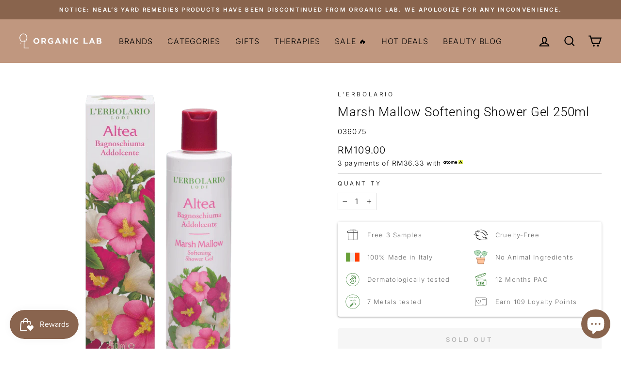

--- FILE ---
content_type: text/css
request_url: https://organiclab.com.my/cdn/shop/t/12/compiled_assets/styles.css?v=5458
body_size: 75
content:
.product-tags{display:flex;justify-content:flex-start;align-items:stretch;background-color:transparent}.product-tags .tag{color:#656565;background-color:#f8ede1;padding:10px;text-align:center;text-transform:capitalize;flex-grow:1;margin:5px}.product-tags .tag:before{display:block;font-weight:700;font-size:11px;text-transform:uppercase;background-color:transparent}.product-tags .tag.skin-type:before{content:"Skin Type"}.product-tags .tag.texture:before{content:"Texture"}.product-tags .tag.helps-with:before{content:"Helps With"}#sample_popup,#sample_popup_modal{display:none}#sample_popup:is(:checked)+#sample_popup_modal{display:block}.sample-popup__overlay{background-color:#000000e6;display:block;position:fixed;top:0;left:0;height:100%;width:100%;z-index:1000}.sample-popup__container{position:fixed;top:50%;left:50%;transform:translate(-50%) translateY(-50%);background-color:var(--background-color);max-width:850px;max-height:90vh;width:100%;height:auto;z-index:1001;margin:15px;overflow:hidden}@media screen and (max-width: 850px){.sample-popup__container{max-width:calc(100% - 30px);left:0;right:0;transform:translateY(-50%)}}.sample-popup__container .sample-popup__header{padding-top:15px;text-align:center;font-size:1.5em}.sample-popup__container .sample-popup__subheader{display:block;text-align:center}.sample-popup__container .sample-popup-wrap img{height:250px}.sample-popup__container .sample-popup-wrap{display:grid;column-gap:5px;grid-template-columns:repeat(3,1fr);max-height:50vh}@media screen and (max-width: 950px){.sample-popup__container .sample-popup-wrap{grid-template-columns:repeat(2,1fr)}}@media screen and (max-width: 550px){.sample-popup__container .sample-popup-wrap{grid-template-columns:repeat(1,1fr)}}.sample-popup__container .sample-item{padding:15px;box-sizing:border-box;text-align:center}.sample-popup__container .sample-item .sample-item__title{font-weight:700}.sample-item__select-button{display:block;background-color:#000;color:#fff;text-transform:uppercase;letter-spacing:3px;margin-left:auto;margin-right:auto;margin-top:10px;width:fit-content;padding:10px 15px;-webkit-user-select:none;user-select:none}.select_input:is([disabled])+label{opacity:.25}.select_input{display:none}.select_input:not(:disabled):is(:checked)+label:before{content:"\2714\fe0f  Selected"}.select_input:not(:disabled)+label:before{content:"SELECT"}.select_input:is(:disabled)+label:before{content:"Added to Cart"}.sample-popup__close label{margin-bottom:0;padding:10px;font-size:11px;background-color:var(--background-color)}.sample-popup__close{display:flex;justify-content:space-between;align-items:center;color:#fff;background-color:#000;text-align:right;padding-left:.5em;-webkit-user-select:none;user-select:none}.sample-popup__close:before{content:"Free Samples (" attr(data-max-items) " Max Items)";background-color:transparent}.sample-item__button.sample-item__add-button{display:block;text-align:center;margin:25px auto;-webkit-user-select:none;user-select:none}.sample-item__button.sample-item__add-button:not(:disabled){display:block;width:fit-content;background-color:#000;color:#fff}.sample_button label{display:block;text-align:center;border:1px solid var(--colorDrawerBorder);padding:10px;transition:border .1s ease-in-out}.sample-popup__container .grid-container{overflow-y:scroll;padding:10px}
/*# sourceMappingURL=/cdn/shop/t/12/compiled_assets/styles.css.map?v=5458 */


--- FILE ---
content_type: text/javascript
request_url: https://organiclab.com.my/cdn/shop/t/12/compiled_assets/scripts.js?v=5458
body_size: 337
content:
(function(){var __sections__={};(function(){for(var i=0,s=document.getElementById("sections-script").getAttribute("data-sections").split(",");i<s.length;i++)__sections__[s[i]]=!0})(),function(){if(!(!__sections__["logo-slider"]&&!Shopify.designMode))try{$(".new-slider").slick({infinite:!0,speed:500,slidesToShow:1,slidesToScroll:1})}catch(e){console.error(e)}}(),function(){if(__sections__.sample_popup)try{var checkboxes=document.querySelectorAll('input[type="checkbox"][name="sample"]'),add_button=document.querySelector("#add_button");checkboxes.forEach(function(checkbox){checkbox.addEventListener("change",function(event){var boxes_selected=document.querySelectorAll('input[type="checkbox"][name="sample"]:checked'),add_button2=document.querySelector(".sample-item__add-button");boxes_selected.length>0?add_button2.removeAttribute("disabled"):add_button2.setAttribute("disabled",!0)})}),document.addEventListener("cart:updated",function(event){fetch(theme.routes.cart).then(function(response){return response.json()}).then(function(cart){var product_ids=cart.items.map(function(item){return item.id});checkboxes.forEach(function(checkbox){var variant_id=parseInt(checkbox.getAttribute("data-variant-id"));product_ids.includes(variant_id)?checkbox.setAttribute("disabled",!0):checkbox.removeAttribute("disabled")})})}),add_button.addEventListener("click",function(event){var btn=document.querySelector("#add_button"),popup=document.querySelector("#sample_popup"),boxes=document.querySelectorAll('input[type="checkbox"][name="sample"]'),boxes_selected=document.querySelectorAll('input[type="checkbox"][name="sample"]:checked'),boxes_disabled=document.querySelectorAll('input[type="checkbox"][name="sample"]:disabled'),data={items:[]};if(boxes_selected.length+boxes_disabled.length>window.samples_max)return alert("Maximum samples reached ("+window.samples_max+")"),!1;boxes_selected.forEach(function(checkbox){data.items.push({quantity:1,id:checkbox.getAttribute("data-variant-id")})}),fetch(theme.routes.cartAdd,{method:"POST",body:JSON.stringify(data),credentials:"same-origin",headers:{"Content-Type":"application/json","X-Requested-With":"XMLHttpRequest"}}).then(function(response){return response.json()}).then(function(data2){popup.click(),document.dispatchEvent(new CustomEvent("ajaxProduct:added")),document.dispatchEvent(new CustomEvent("cart:updated")),boxes.forEach(function(checkbox){checkbox.checked=!1}),btn.setAttribute("disabled",!0)})}),document.addEventListener("cart:updated",function(event){if("detail"in event&&event.detail&&"cart"in event.detail&&"items"in event.detail.cart&&event.detail.cart.items.length>0&&window.sample_products.length>0){var product_ids=window.sample_products.map(function(product){return product.variants.map(function(variant){return variant.id})}).flat();event.detail.cart.items.forEach(function(item){product_ids.includes(item.id)&&fetch(theme.routes.cartChange,{method:"POST",body:JSON.stringify({id:item.key,quantity:1}),credentials:"same-origin",headers:{"Content-Type":"application/json"}}).then(function(response){return response.json()}).then(function(data){var qty=document.querySelector('input.js-qty__num[data-id="'+item.key+'"]');qty&&qty.setAttribute("value",1)})})}})}catch(e){console.error(e)}}()})();
//# sourceMappingURL=/cdn/shop/t/12/compiled_assets/scripts.js.map?v=5458


--- FILE ---
content_type: image/svg+xml
request_url: https://s3.amazonaws.com/files.thalia-apps.com/smart/production/h21614
body_size: 142988
content:
<svg xmlns="http://www.w3.org/2000/svg" xmlns:xlink="http://www.w3.org/1999/xlink" width="1080" zoomAndPan="magnify" viewBox="0 0 810 809.999993" height="1080" preserveAspectRatio="xMidYMid meet" version="1.0"><defs><filter x="0%" y="0%" width="100%" height="100%" id="6a7d6a6758"><feColorMatrix values="0 0 0 0 1 0 0 0 0 1 0 0 0 0 1 0 0 0 1 0" color-interpolation-filters="sRGB"/></filter><filter x="0%" y="0%" width="100%" height="100%" id="0a4dd74984"><feColorMatrix values="0 0 0 0 1 0 0 0 0 1 0 0 0 0 1 0.2126 0.7152 0.0722 0 0" color-interpolation-filters="sRGB"/></filter><clipPath id="d7cc269314"><path d="M 0 90.722656 L 810 90.722656 L 810 719.222656 L 0 719.222656 Z M 0 90.722656 " clip-rule="nonzero"/></clipPath><image x="0" y="0" width="1080" xlink:href="[data-uri]" id="f87096b62f" height="1080" preserveAspectRatio="xMidYMid meet"/><mask id="f47e1e5d02"><g filter="url(#6a7d6a6758)"><g filter="url(#0a4dd74984)" transform="matrix(1.16875, 0, 0, 1.16875, -223.5519, -95.185631)"><image x="0" y="0" width="1080" xlink:href="[data-uri]" height="1080" preserveAspectRatio="xMidYMid meet"/></g></g></mask><image x="0" y="0" width="1080" xlink:href="[data-uri]" id="e72d903806" height="1080" preserveAspectRatio="xMidYMid meet"/></defs><g clip-path="url(#d7cc269314)"><g mask="url(#f47e1e5d02)"><g transform="matrix(1.16875, 0, 0, 1.16875, -223.5519, -95.185631)"><image x="0" y="0" width="1080" xlink:href="[data-uri]" height="1080" preserveAspectRatio="xMidYMid meet"/></g></g></g></svg>

--- FILE ---
content_type: image/svg+xml
request_url: https://s3.amazonaws.com/files.thalia-apps.com/smart/production/h21621
body_size: 4962
content:
<svg xmlns="http://www.w3.org/2000/svg" xmlns:xlink="http://www.w3.org/1999/xlink" width="1080" zoomAndPan="magnify" viewBox="0 0 810 809.999993" height="1080" preserveAspectRatio="xMidYMid meet" version="1.0"><defs><clipPath id="c555378932"><path d="M 130 363 L 717.714844 363 L 717.714844 762 L 130 762 Z M 130 363 " clip-rule="nonzero"/></clipPath></defs><path fill="#2f7928" d="M 415.882812 257.519531 C 277.902344 307.738281 162.636719 331.574219 139.921875 330.539062 L 120.847656 278.117188 C 134.441406 276.34375 156.992188 271.019531 195.179688 259.761719 C 248.644531 244.003906 318.769531 220.519531 392.621094 193.628906 C 466.484375 166.75 535.296875 139.667969 586.386719 117.375 C 622.878906 101.453125 643.582031 91.027344 655.132812 83.652344 L 674.207031 136.074219 C 657.480469 151.46875 553.863281 207.292969 415.882812 257.519531 Z M 375.847656 147.53125 C 488.335938 106.597656 585.726562 83.191406 630.179688 76.496094 C 592.796875 95.65625 507.820312 131.972656 386.289062 176.214844 C 264.75 220.445312 176.304688 247.238281 135.359375 256.601562 C 173.710938 233.148438 263.359375 188.476562 375.847656 147.53125 Z M 667.75 64.109375 C 665.15625 56.992188 661.9375 48.136719 569.585938 69.65625 C 534.300781 77.882812 461.398438 96.671875 369.503906 130.113281 C 277.625 163.558594 209.691406 196.035156 177.378906 212.40625 C 92.804688 255.277344 96.023438 264.140625 98.613281 271.257812 C 98.707031 271.507812 98.804688 271.753906 98.890625 272.003906 C 98.898438 272.015625 98.898438 272.023438 98.898438 272.03125 L 123.980469 340.941406 C 126.574219 348.058594 129.792969 356.910156 222.144531 335.394531 C 257.417969 327.167969 330.332031 308.378906 422.214844 274.9375 C 514.105469 241.492188 582.039062 209.023438 614.34375 192.644531 C 698.925781 149.773438 695.707031 140.910156 693.109375 133.792969 L 668.027344 64.882812 C 668.027344 64.875 668.019531 64.867188 668.019531 64.855469 C 667.933594 64.605469 667.835938 64.359375 667.75 64.109375 " fill-opacity="1" fill-rule="nonzero"/><g clip-path="url(#c555378932)"><path fill="#2f7928" d="M 423.671875 486.722656 C 255.789062 486.722656 148.65625 455.605469 148.65625 434.183594 C 148.65625 412.761719 255.789062 381.65625 423.671875 381.65625 C 591.550781 381.65625 698.695312 412.761719 698.695312 434.183594 C 698.695312 455.605469 591.550781 486.722656 423.671875 486.722656 Z M 423.671875 743.445312 C 255.789062 743.445312 148.65625 712.332031 148.65625 690.910156 L 148.65625 461.105469 C 196.777344 493.003906 328.789062 505.257812 423.671875 505.257812 C 518.5625 505.257812 650.574219 493.003906 698.695312 461.105469 L 698.695312 690.910156 C 698.695312 712.332031 591.550781 743.445312 423.671875 743.445312 Z M 423.671875 363.109375 C 305.675781 363.109375 130.121094 382.039062 130.121094 434.183594 L 130.121094 690.910156 C 130.121094 743.054688 305.675781 761.984375 423.671875 761.984375 C 541.679688 761.984375 717.230469 743.054688 717.230469 690.910156 L 717.230469 434.183594 C 717.230469 382.039062 541.679688 363.109375 423.671875 363.109375 " fill-opacity="1" fill-rule="nonzero"/></g><path fill="#2f7928" d="M 286.226562 688.359375 L 286.226562 596.777344 C 280.554688 599.410156 270.199219 601.566406 264.085938 602.09375 L 264.085938 582.207031 C 275.699219 580.070312 287.441406 573.457031 294.464844 565.757812 L 313.28125 565.757812 L 313.28125 688.359375 L 286.226562 688.359375 " fill-opacity="1" fill-rule="nonzero"/><path fill="#2f7928" d="M 338.265625 688.359375 L 338.265625 686.65625 C 338.265625 665.320312 347.855469 647.980469 374.371094 628.660156 C 391.65625 616.023438 396.894531 611.652344 396.894531 600.960938 C 396.894531 590.347656 391.742188 584.371094 381.433594 584.371094 C 369.429688 584.371094 365.097656 591.71875 363.414062 602.378906 L 337.699219 602.378906 C 339.460938 581.246094 353.285156 563.640625 381.433594 563.640625 C 412.902344 563.640625 423.679688 582.378906 423.679688 600.722656 C 423.679688 618.570312 416.007812 627.191406 393.457031 643.019531 C 378.347656 653.632812 372.285156 660.609375 370.207031 666.125 L 428.210938 666.125 L 424.898438 688.359375 L 338.265625 688.359375 " fill-opacity="1" fill-rule="nonzero"/><path fill="#2f7928" d="M 556.496094 640.222656 C 556.496094 618.320312 556.84375 593.769531 557.40625 579.265625 L 556.515625 579.265625 C 550.480469 605.445312 537.652344 648.203125 525.34375 688.359375 L 501.71875 688.359375 C 492.351562 653.25 479.089844 604.546875 473.457031 578.917969 L 472.597656 578.917969 C 473.6875 593.96875 474.226562 620.382812 474.226562 642.394531 L 474.226562 688.359375 L 448.933594 688.359375 L 448.933594 560.019531 L 490.234375 560.019531 C 500.234375 593.558594 511.453125 635.613281 515.304688 654.746094 L 515.515625 654.746094 C 518.65625 637.882812 532.757812 592.90625 543.460938 560.019531 L 583.265625 560.019531 L 583.265625 688.359375 L 556.496094 688.359375 L 556.496094 640.222656 " fill-opacity="1" fill-rule="nonzero"/></svg>

--- FILE ---
content_type: text/javascript; charset=utf-8
request_url: https://organiclab.com.my/products/radiant-skin-foam-20g.js
body_size: 1177
content:
{"id":8024363467040,"title":"Radiant Skin Foaming Cleanser 20g","handle":"radiant-skin-foam-20g","description":"\u003ch5\u003eDescription\u003c\/h5\u003e\n\u003cp\u003eSuitable for all skin types, this soft foaming cleanser works into a rich lather to remove makeup and impurities in a single step. A powerful blend of antioxidant-rich botanicals leaves skin thoroughly cleansed and protected, but not dry or tight. Super-fine Pumice acts as a gentle exfoliant to boost radiance and clarity. Free from parabens, PEGs, and mineral oil, and uses no artificial color or fragrance.\u003c\/p\u003e\n\u003ch5\u003eKey Benefits\u003c\/h5\u003e\n\u003cul\u003e\n\u003cli\u003eProvides lasting hydration to leave skin feeling comfortable\u003c\/li\u003e\n\u003cli\u003eProvides the skin with protection against environmental aggressors\u003c\/li\u003e\n\u003cli\u003eGently cleanses and exfoliates for smooth, radiant, and glowing skin\u003c\/li\u003e\n\u003c\/ul\u003e\n\u003ch5\u003eHow to Use\u003c\/h5\u003e\n\u003cp\u003eGently lather a small amount between damp hands and massage over the face. Rinse thoroughly with warm water. Use morning and night. Avoid direct contact with the eyes. If contact occurs, rinse thoroughly.\u003c\/p\u003e\n\u003ch5\u003eIngredients\u003c\/h5\u003e\n\u003cp\u003eAqua (Water), Glycerin, Potassium Stearate, Decyl Glucoside, Potassium Myristate, Potassium Laurate, Potassium Palmitate, Pumice, Lauryl Glucoside, Vitis vinifera (Grape) Seed Oil, Rosa canina Fruit Oil, Salix nigra (Willow) Bark Extract, Rosa gallica Flower Extract, Betula alba Leaf Extract, Calendula officinalis Flower Extract, Spilanthes acmella Flower Extract, Rosmarinus officinalis (Rosemary) Leaf Extract, Achillea millefolium Extract, Melissa officinalis Leaf Extract, Glycyrrhiza glabra (Licorice) Root Extract, Curcuma longa (Turmeric) Root Extract, Sapindus mukurossi Peel Extract, Coco-Glucoside, Glyceryl Oleate, Fragrance\/Parfum*, Ethylhexylglycerin, Phenoxyethanol, Citronellol*, Linalool*, Geraniol*. *From Natural Essential Oil\u003c\/p\u003e","published_at":"2024-08-13T10:12:35+08:00","created_at":"2022-12-02T11:05:56+08:00","vendor":"Jurlique","type":"Deluxe","tags":["20g","Brightening","Cleanser","Cleansing","Deluxe","DeluxeSize","Foam","Radiance","Skincare"],"price":9900,"price_min":9900,"price_max":9900,"available":true,"price_varies":false,"compare_at_price":null,"compare_at_price_min":0,"compare_at_price_max":0,"compare_at_price_varies":false,"variants":[{"id":44129067008288,"title":"Default Title","option1":"Default Title","option2":null,"option3":null,"sku":"113201","requires_shipping":true,"taxable":false,"featured_image":null,"available":true,"name":"Radiant Skin Foaming Cleanser 20g","public_title":null,"options":["Default Title"],"price":9900,"weight":0,"compare_at_price":null,"inventory_management":"shopify","barcode":"708177113515","requires_selling_plan":false,"selling_plan_allocations":[]}],"images":["\/\/cdn.shopify.com\/s\/files\/1\/0667\/6620\/9312\/files\/RadiantSkinFoamingCleanser80g_dc65c08d-9e8d-4457-91bd-7ca0e4ca6d85.png?v=1693322351"],"featured_image":"\/\/cdn.shopify.com\/s\/files\/1\/0667\/6620\/9312\/files\/RadiantSkinFoamingCleanser80g_dc65c08d-9e8d-4457-91bd-7ca0e4ca6d85.png?v=1693322351","options":[{"name":"Title","position":1,"values":["Default Title"]}],"url":"\/products\/radiant-skin-foam-20g","media":[{"alt":"Radiant Skin Foaming Cleanser 20g -  organic-lab-my.myshopify.com","id":34940797223200,"position":1,"preview_image":{"aspect_ratio":1.0,"height":1080,"width":1080,"src":"https:\/\/cdn.shopify.com\/s\/files\/1\/0667\/6620\/9312\/files\/RadiantSkinFoamingCleanser80g_dc65c08d-9e8d-4457-91bd-7ca0e4ca6d85.png?v=1693322351"},"aspect_ratio":1.0,"height":1080,"media_type":"image","src":"https:\/\/cdn.shopify.com\/s\/files\/1\/0667\/6620\/9312\/files\/RadiantSkinFoamingCleanser80g_dc65c08d-9e8d-4457-91bd-7ca0e4ca6d85.png?v=1693322351","width":1080}],"requires_selling_plan":false,"selling_plan_groups":[]}

--- FILE ---
content_type: image/svg+xml
request_url: https://s3.amazonaws.com/files.thalia-apps.com/smart/production/h21620
body_size: 13864
content:
<svg xmlns="http://www.w3.org/2000/svg" xmlns:xlink="http://www.w3.org/1999/xlink" width="1080" zoomAndPan="magnify" viewBox="0 0 810 809.999993" height="1080" preserveAspectRatio="xMidYMid meet" version="1.0"><defs><clipPath id="b446fa40a8"><path d="M 36.277344 50.058594 L 773.527344 50.058594 L 773.527344 787.308594 L 36.277344 787.308594 Z M 36.277344 50.058594 " clip-rule="nonzero"/></clipPath><clipPath id="fa543e1706"><path d="M 231.390625 165 L 578.640625 165 L 578.640625 647 L 231.390625 647 Z M 231.390625 165 " clip-rule="nonzero"/></clipPath></defs><g clip-path="url(#b446fa40a8)"><path fill="#2f7928" d="M 404.996094 50.058594 C 201.558594 50.058594 36.277344 215.34375 36.277344 418.777344 C 36.277344 622.214844 201.558594 787.496094 404.996094 787.496094 C 608.433594 787.496094 773.714844 622.214844 773.714844 418.777344 C 773.714844 215.34375 608.433594 50.058594 404.996094 50.058594 Z M 404.996094 66.089844 C 599.984375 66.089844 757.683594 223.789062 757.683594 418.777344 C 757.683594 613.765625 599.984375 771.464844 404.996094 771.464844 C 210.007812 771.464844 52.308594 613.765625 52.308594 418.777344 C 52.308594 223.789062 210.007812 66.089844 404.996094 66.089844 Z M 404.996094 66.089844 " fill-opacity="1" fill-rule="nonzero"/></g><g clip-path="url(#fa543e1706)"><path fill="#2f7928" d="M 576.207031 387.835938 C 576.167969 387.492188 576.097656 387.171875 576.039062 386.839844 C 576.039062 386.746094 576.039062 386.660156 576.039062 386.5625 L 576.039062 276.359375 C 576.039062 262.941406 574.820312 249.890625 566.710938 238.492188 C 558.945312 227.574219 547.335938 219.300781 534.035156 216.742188 C 527.859375 215.554688 521.5625 215.519531 515.285156 215.574219 C 512.765625 210.84375 509.636719 206.492188 505.414062 202.890625 C 503.675781 201.390625 501.832031 200.023438 499.890625 198.792969 C 497.953125 197.558594 495.933594 196.472656 493.832031 195.535156 C 491.734375 194.597656 489.578125 193.820312 487.363281 193.199219 C 485.152344 192.574219 482.90625 192.117188 480.625 191.824219 C 478.34375 191.527344 476.054688 191.402344 473.757812 191.441406 C 471.457031 191.484375 469.175781 191.691406 466.90625 192.066406 C 464.636719 192.4375 462.410156 192.976562 460.21875 193.675781 C 458.03125 194.375 455.902344 195.230469 453.835938 196.242188 C 448.109375 199.011719 442.605469 202.351562 437.109375 205.648438 L 421.921875 186.230469 C 418.980469 182.476562 416.199219 178.253906 412.765625 174.917969 C 403.339844 165.765625 388.796875 162.398438 376.441406 167.152344 C 368.5 170.199219 362.195312 176.28125 355.667969 181.574219 C 347.761719 187.972656 341.402344 195.15625 337.515625 204.710938 C 333 215.753906 332.425781 228.601562 336.191406 239.957031 C 339.589844 250.285156 346.386719 258.023438 353.121094 266.175781 L 377.8125 296.046875 L 422.960938 350.597656 C 411.910156 347.792969 400.6875 346.289062 389.289062 346.089844 C 377.890625 345.890625 366.621094 346.996094 355.480469 349.414062 C 331.246094 354.613281 307.902344 365.511719 287.742188 379.847656 C 283.136719 383.117188 278.515625 386.511719 274.335938 390.316406 C 271.058594 393.300781 270.621094 396.929688 271.832031 400.027344 C 273.054688 404.367188 274.667969 408.554688 276.671875 412.59375 C 275.386719 412.390625 274.085938 412.222656 272.757812 412.109375 C 261.851562 411.109375 250.65625 413.613281 240.785156 418.222656 C 240.105469 418.507812 239.441406 418.832031 238.792969 419.191406 C 233.066406 422.707031 233.40625 430.558594 232.816406 436.542969 C 231.707031 447.738281 231.414062 458.957031 231.933594 470.195312 C 233.964844 512.886719 247.878906 554.792969 275.140625 588.042969 C 301.464844 620.171875 339.347656 639.988281 380.394531 644.902344 C 403.273438 647.652344 426.671875 645.445312 449.007812 640.046875 C 468.640625 635.289062 487.71875 627.871094 504.164062 615.960938 C 532.976562 595.085938 551.839844 564.582031 563.101562 531.222656 C 573.085938 501.605469 577.277344 470.023438 578.148438 438.878906 C 578.605469 421.882812 578.226562 404.710938 576.207031 387.835938 Z M 526.71875 235.519531 C 528.96875 235.761719 531.175781 236.222656 533.332031 236.914062 C 535.488281 237.601562 537.554688 238.503906 539.527344 239.613281 C 541.5 240.726562 543.34375 242.023438 545.050781 243.511719 C 546.757812 245 548.300781 246.644531 549.671875 248.445312 C 556.265625 257.183594 556.308594 266.894531 556.308594 277.160156 L 556.308594 329.105469 C 552.34375 317.902344 548.378906 306.699219 544.414062 295.5 C 537.8125 276.871094 531.21875 258.238281 524.625 239.613281 C 524.140625 238.179688 523.65625 236.734375 523.136719 235.28125 C 524.328125 235.339844 525.527344 235.394531 526.71875 235.519531 Z M 460.921875 214.847656 C 470.78125 209.324219 482.023438 209.707031 491.019531 216.519531 C 499.53125 222.957031 502.109375 235.132812 505.5625 244.875 C 515.96875 274.277344 526.375 303.679688 536.78125 333.082031 L 499.570312 285.503906 L 449.433594 221.421875 C 453.253906 219.207031 457.074219 217.003906 460.921875 214.847656 Z M 342.03125 448.402344 C 346.441406 448 350.691406 445.855469 354.90625 444.519531 C 359.902344 442.941406 364.972656 441.648438 370.113281 440.636719 C 378.117188 439.066406 386.1875 438.621094 394.316406 439.296875 C 394.734375 439.328125 396.105469 439.484375 396.34375 439.496094 C 396.988281 439.59375 397.632812 439.6875 398.285156 439.804688 C 400.082031 440.125 401.867188 440.519531 403.625 440.984375 C 405.382812 441.453125 407 441.957031 408.648438 442.535156 C 409.171875 442.722656 409.6875 442.925781 410.207031 443.125 C 410.503906 443.253906 411.277344 443.574219 411.664062 443.765625 C 414.539062 445.210938 417.308594 446.828125 419.976562 448.621094 L 420.324219 448.851562 C 420.863281 449.28125 421.398438 449.71875 421.917969 450.171875 C 423.160156 451.246094 424.351562 452.378906 425.492188 453.570312 C 426.460938 454.574219 427.339844 455.636719 428.253906 456.6875 L 428.382812 456.835938 L 428.382812 456.867188 C 428.84375 457.519531 429.320312 458.160156 429.765625 458.808594 C 431.402344 461.289062 432.855469 463.875 434.128906 466.558594 C 434.195312 466.703125 434.257812 466.832031 434.3125 466.953125 C 434.570312 467.609375 434.828125 468.257812 435.0625 468.925781 C 435.5625 470.308594 436.011719 471.714844 436.410156 473.132812 C 436.773438 474.429688 437.097656 475.75 437.378906 477.09375 C 437.558594 477.972656 438.03125 481.464844 437.972656 480.601562 C 438.253906 483.28125 438.378906 485.96875 438.347656 488.664062 C 438.324219 490.023438 438.253906 491.382812 438.140625 492.738281 C 438.082031 493.414062 438.007812 494.085938 437.941406 494.761719 C 437.941406 494.816406 437.941406 494.847656 437.941406 494.894531 C 437.941406 494.9375 437.910156 495.054688 437.890625 495.160156 C 437.367188 498.046875 436.699219 500.902344 435.878906 503.71875 C 435.441406 505.121094 434.910156 506.480469 434.421875 507.859375 C 434.421875 507.914062 434.390625 507.949219 434.375 507.996094 C 434.042969 508.699219 433.722656 509.414062 433.402344 510.117188 C 432.097656 512.722656 430.609375 515.222656 428.945312 517.617188 C 428.855469 517.753906 428.539062 518.175781 428.300781 518.5 C 428.0625 518.828125 427.714844 519.226562 427.605469 519.347656 C 426.636719 520.453125 425.664062 521.542969 424.636719 522.574219 C 423.605469 523.609375 422.464844 524.566406 421.375 525.5625 L 421.113281 525.796875 C 420.5 526.25 419.886719 526.695312 419.257812 527.125 C 416.914062 528.695312 414.464844 530.070312 411.902344 531.246094 C 412.199219 531.070312 409.507812 532.171875 408.808594 532.40625 C 407.128906 532.960938 405.410156 533.429688 403.699219 533.820312 C 399.8125 534.671875 395.878906 535.128906 391.898438 535.191406 C 383.390625 535.460938 375.675781 534.371094 368.660156 531.351562 C 365.457031 529.792969 362.382812 528.015625 359.4375 526.011719 C 359.21875 525.855469 359.003906 525.695312 358.789062 525.527344 L 358.722656 525.46875 C 358.066406 524.929688 357.421875 524.386719 356.78125 523.824219 C 355.320312 522.527344 353.929688 521.164062 352.605469 519.726562 C 351.484375 518.515625 350.414062 517.257812 349.386719 515.96875 C 349.371094 515.941406 349.347656 515.917969 349.324219 515.898438 C 349.246094 515.777344 349.128906 515.609375 348.953125 515.355469 C 348.34375 514.460938 347.710938 513.585938 347.121094 512.675781 C 345.300781 509.890625 343.65625 507.003906 342.1875 504.019531 C 341.785156 503.203125 341.402344 502.378906 341.015625 501.554688 C 340.933594 501.378906 340.632812 500.699219 340.445312 500.273438 C 340.253906 499.84375 339.988281 499.171875 339.917969 498.992188 C 339.605469 498.175781 339.289062 497.363281 338.992188 496.5625 C 337.933594 493.675781 336.996094 490.746094 336.183594 487.777344 C 334.855469 482.925781 333.808594 478.011719 333.039062 473.042969 C 333.007812 472.835938 332.976562 472.640625 332.953125 472.441406 C 332.886719 471.78125 332.792969 471.121094 332.726562 470.457031 C 332.628906 469.523438 332.570312 468.585938 332.476562 467.648438 C 331.820312 461.039062 328.046875 453.796875 323.976562 447.496094 C 329.953125 448.605469 335.972656 448.910156 342.03125 448.402344 Z M 434.335938 467.023438 C 434.617188 467.652344 434.679688 467.886719 434.335938 467.023438 Z M 558.199219 443.914062 C 557.40625 463.4375 555.773438 478.382812 551.925781 496.695312 C 549.90625 506.449219 547.328125 516.050781 544.183594 525.503906 C 540.785156 535.699219 538.125 542.148438 533.285156 551.507812 C 523.757812 569.957031 512.667969 584.648438 496.039062 597.515625 C 495.976562 597.546875 494.429688 598.703125 494.171875 598.886719 C 493.074219 599.683594 491.960938 600.464844 490.835938 601.222656 C 488.570312 602.765625 486.246094 604.234375 483.859375 605.625 C 479.117188 608.429688 474.207031 610.90625 469.136719 613.054688 C 458.285156 617.609375 443.429688 621.472656 430.625 623.734375 C 405.382812 628.191406 379.878906 627.207031 355.710938 619.695312 C 350.269531 617.984375 344.953125 615.945312 339.761719 613.574219 C 334.570312 611.203125 329.546875 608.519531 324.691406 605.523438 C 319.835938 602.53125 315.183594 599.246094 310.734375 595.671875 C 306.285156 592.097656 302.078125 588.261719 298.105469 584.164062 C 263.574219 548.753906 249.367188 497.859375 251.695312 448.582031 C 251.917969 443.875 252.300781 439.175781 252.800781 434.503906 C 253.367188 434.300781 253.9375 434.101562 254.515625 433.917969 C 257.265625 433.042969 260.050781 432.566406 262.855469 431.945312 L 262.960938 431.917969 L 263.480469 431.886719 C 264.394531 431.824219 265.300781 431.738281 266.214844 431.703125 C 268.023438 431.625 269.832031 431.644531 271.636719 431.769531 C 272.191406 431.804688 272.738281 431.867188 273.289062 431.925781 C 273.59375 431.996094 275.179688 432.242188 275.511719 432.308594 C 277.671875 432.78125 279.792969 433.390625 281.875 434.128906 C 282.195312 434.246094 282.511719 434.375 282.847656 434.5 L 283.589844 434.839844 C 284.410156 435.246094 285.230469 435.648438 286.015625 436.09375 C 287.132812 436.699219 288.222656 437.359375 289.285156 438.035156 C 289.546875 438.203125 291.652344 439.707031 291.570312 439.605469 C 301.359375 447.269531 307.800781 458.21875 312.824219 469.429688 C 314.332031 491.320312 322.242188 514.007812 336.167969 530.894531 C 359.605469 559.335938 406.425781 563.332031 434.773438 539.964844 C 456.363281 522.164062 463.441406 489.589844 454.109375 463.671875 C 448.988281 449.449219 439.597656 437.242188 426.582031 429.378906 C 411.621094 420.363281 393.3125 417.933594 376.171875 419.902344 C 370.445312 420.535156 364.78125 421.515625 359.179688 422.84375 C 353.699219 424.164062 347.214844 425.417969 342.1875 428.023438 C 341.023438 428.625 341.152344 428.738281 341.472656 428.722656 C 341.011719 428.769531 340.503906 428.75 340.070312 428.769531 C 337.929688 428.855469 335.789062 428.828125 333.648438 428.691406 C 332.320312 428.617188 331.007812 428.476562 329.6875 428.34375 C 329.488281 428.3125 329.289062 428.289062 329.09375 428.25 C 328.121094 428.078125 327.152344 427.910156 326.179688 427.710938 C 322.570312 426.980469 319.054688 425.929688 315.636719 424.5625 C 315.453125 424.460938 314.121094 423.851562 313.78125 423.683594 C 312.8125 423.199219 311.867188 422.710938 310.9375 422.164062 C 310.117188 421.691406 309.308594 421.199219 308.507812 420.683594 C 308.074219 420.402344 306.175781 419.046875 306.335938 419.226562 C 302.859375 416.523438 299.902344 413.34375 297.460938 409.683594 C 295.582031 406.804688 294.03125 403.765625 292.804688 400.558594 L 293.082031 400.335938 L 293.167969 400.257812 C 293.828125 399.773438 294.472656 399.289062 295.109375 398.800781 C 302.546875 393.328125 310.339844 388.421875 318.492188 384.082031 C 341.671875 371.71875 368.40625 364.242188 395.609375 365.859375 C 414.859375 367 433.351562 373.140625 450.097656 382.5625 C 460.332031 388.304688 469.03125 375.441406 462.066406 367.027344 L 398.382812 290.046875 L 364.484375 249.089844 C 361.507812 245.492188 358.597656 242.15625 356.511719 237.894531 C 350.578125 225.757812 353.386719 210.667969 363.023438 201.152344 C 366.398438 197.820312 370.304688 194.96875 374 191.988281 C 375.671875 190.636719 377.320312 189.265625 379 187.933594 C 379.132812 187.835938 379.257812 187.726562 379.375 187.613281 L 379.859375 187.347656 C 381.539062 186.429688 382.917969 185.605469 384.800781 185.15625 C 391.859375 183.480469 397.550781 186.972656 401.960938 192.554688 C 408.625 200.984375 415.195312 209.476562 421.824219 217.917969 L 501.492188 319.761719 C 519.902344 343.300781 537.902344 367.242188 556.746094 390.453125 C 556.746094 390.703125 556.792969 390.9375 556.808594 391.0625 C 557.214844 395.078125 557.53125 399.101562 557.777344 403.128906 C 558.621094 416.714844 558.761719 430.3125 558.199219 443.914062 Z M 558.199219 443.914062 " fill-opacity="1" fill-rule="nonzero"/></g></svg>

--- FILE ---
content_type: image/svg+xml
request_url: https://s3.amazonaws.com/files.thalia-apps.com/smart/production/h21622
body_size: 16879
content:
<svg xmlns="http://www.w3.org/2000/svg" xmlns:xlink="http://www.w3.org/1999/xlink" width="1080" zoomAndPan="magnify" viewBox="0 0 810 809.999993" height="1080" preserveAspectRatio="xMidYMid meet" version="1.0"><defs><g/><clipPath id="76d070d861"><path d="M 6.457031 6.457031 L 803.707031 6.457031 L 803.707031 803.707031 L 6.457031 803.707031 Z M 6.457031 6.457031 " clip-rule="nonzero"/></clipPath><clipPath id="0fac2ea44a"><path d="M 229.898438 382.269531 L 545 382.269531 L 545 696.902344 L 229.898438 696.902344 Z M 229.898438 382.269531 " clip-rule="nonzero"/></clipPath><clipPath id="dfab63fe8d"><path d="M 524.386719 487 L 579.789062 487 L 579.789062 576 L 524.386719 576 Z M 524.386719 487 " clip-rule="nonzero"/></clipPath></defs><g clip-path="url(#76d070d861)"><path fill="#2f7928" d="M 404.996094 6.457031 C 185.105469 6.457031 6.457031 185.105469 6.457031 404.996094 C 6.457031 624.882812 185.105469 803.53125 404.996094 803.53125 C 624.882812 803.53125 803.53125 624.882812 803.53125 404.996094 C 803.53125 185.105469 624.882812 6.457031 404.996094 6.457031 Z M 404.996094 23.785156 C 615.75 23.785156 786.203125 194.238281 786.203125 404.996094 C 786.203125 615.75 615.75 786.203125 404.996094 786.203125 C 194.238281 786.203125 23.785156 615.75 23.785156 404.996094 C 23.785156 194.238281 194.238281 23.785156 404.996094 23.785156 Z M 404.996094 23.785156 " fill-opacity="1" fill-rule="nonzero"/></g><g clip-path="url(#0fac2ea44a)"><path fill="#2f7928" d="M 474.671875 405.214844 L 521.589844 452.097656 L 296.929688 676.757812 C 283.839844 689.566406 262.855469 689.316406 250.042969 676.261719 C 237.453125 663.355469 237.453125 642.777344 250.042969 629.871094 Z M 466.683594 382.300781 L 459.222656 389.730469 L 467.117188 397.628906 L 242.457031 622.285156 C 225.484375 639.574219 225.761719 667.367188 243.050781 684.34375 C 260.117188 701.070312 287.445312 701.070312 304.515625 684.34375 L 529.175781 459.683594 L 537.039062 467.582031 L 544.503906 460.117188 L 466.683594 382.300781 " fill-opacity="1" fill-rule="nonzero"/></g><g clip-path="url(#dfab63fe8d)"><path fill="#2f7928" d="M 576.679688 534.765625 L 552.183594 487.851562 L 527.683594 534.765625 C 520.625 548.292969 525.847656 564.988281 539.402344 572.074219 C 552.929688 579.132812 569.59375 573.910156 576.679688 560.386719 C 580.847656 552.363281 580.847656 542.789062 576.679688 534.765625 " fill-opacity="1" fill-rule="nonzero"/></g><path fill="#2f7928" d="M 290.246094 670.074219 L 440.847656 519.5 L 407.269531 485.957031 L 256.699219 636.527344 C 247.527344 645.851562 247.621094 660.871094 256.945312 670.074219 C 266.210938 679.183594 281.011719 679.183594 290.246094 670.074219 " fill-opacity="1" fill-rule="nonzero"/><g fill="#2f7928" fill-opacity="1"><g transform="translate(186.041874, 215.304453)"><g><path d="M 21.03125 0 L 12.1875 0 L 40.9375 -68.59375 L 40.625 -69.703125 L 2.859375 -69.703125 L 2.859375 -77.4375 L 50.109375 -77.4375 L 50.109375 -69.0625 Z M 21.03125 0 "/></g></g><g transform="translate(239.534139, 215.304453)"><g/></g><g transform="translate(266.121383, 215.304453)"><g><path d="M 60.4375 -77.4375 L 60.4375 -69.703125 L 36.171875 -69.703125 L 36.171875 0 L 27.125 0 L 27.125 -69.703125 L 2.859375 -69.703125 L 2.859375 -77.4375 Z M 60.4375 -77.4375 "/></g></g><g transform="translate(329.358773, 215.304453)"><g><path d="M 55.671875 -27.21875 L 15.515625 -27.21875 C 15.765625 -20.125 17.46875 -14.914062 20.625 -11.59375 C 23.789062 -8.28125 28.125 -6.625 33.625 -6.625 C 37.789062 -6.625 41.144531 -7.363281 43.6875 -8.84375 C 46.238281 -10.320312 48.234375 -12.65625 49.671875 -15.84375 L 50.796875 -15.84375 L 56.40625 -12.5 C 54.707031 -8.257812 51.992188 -4.929688 48.265625 -2.515625 C 44.546875 -0.0976562 39.664062 1.109375 33.625 1.109375 C 27.976562 1.109375 23.125 0 19.0625 -2.21875 C 15 -4.445312 11.875 -7.820312 9.6875 -12.34375 C 7.5 -16.863281 6.40625 -22.476562 6.40625 -29.1875 C 6.40625 -35.820312 7.5625 -41.414062 9.875 -45.96875 C 12.1875 -50.519531 15.347656 -53.914062 19.359375 -56.15625 C 23.367188 -58.40625 27.953125 -59.53125 33.109375 -59.53125 C 40.585938 -59.53125 46.425781 -57.421875 50.625 -53.203125 C 54.832031 -48.984375 56.953125 -42.722656 56.984375 -34.421875 C 56.984375 -31.171875 56.914062 -28.984375 56.78125 -27.859375 Z M 48.46875 -34.421875 C 48.320312 -40.640625 46.941406 -45.160156 44.328125 -47.984375 C 41.710938 -50.804688 37.972656 -52.21875 33.109375 -52.21875 C 27.984375 -52.21875 23.960938 -50.796875 21.046875 -47.953125 C 18.140625 -45.109375 16.367188 -40.597656 15.734375 -34.421875 Z M 48.46875 -34.421875 "/></g></g><g transform="translate(391.642836, 215.304453)"><g><path d="M 26.640625 1.109375 C 22.960938 1.109375 19.5625 0.625 16.4375 -0.34375 C 13.320312 -1.3125 10.6875 -2.644531 8.53125 -4.34375 C 6.375 -6.039062 4.851562 -7.945312 3.96875 -10.0625 L 9.0625 -15.359375 L 10.171875 -15.359375 C 12.078125 -12.460938 14.367188 -10.28125 17.046875 -8.8125 C 19.734375 -7.351562 22.929688 -6.625 26.640625 -6.625 C 30.953125 -6.625 34.226562 -7.460938 36.46875 -9.140625 C 38.707031 -10.816406 39.828125 -13.15625 39.828125 -16.15625 C 39.828125 -18.445312 39.144531 -20.34375 37.78125 -21.84375 C 36.425781 -23.34375 34.234375 -24.460938 31.203125 -25.203125 L 21.34375 -27.640625 C 16.082031 -28.910156 12.242188 -30.921875 9.828125 -33.671875 C 7.410156 -36.429688 6.203125 -39.84375 6.203125 -43.90625 C 6.203125 -47.082031 7.007812 -49.84375 8.625 -52.1875 C 10.25 -54.539062 12.585938 -56.351562 15.640625 -57.625 C 18.703125 -58.894531 22.332031 -59.53125 26.53125 -59.53125 C 31.894531 -59.53125 36.125 -58.78125 39.21875 -57.28125 C 42.3125 -55.78125 44.722656 -53.6875 46.453125 -51 L 41.578125 -46.234375 L 40.515625 -46.234375 C 38.640625 -48.390625 36.597656 -49.941406 34.390625 -50.890625 C 32.191406 -51.847656 29.570312 -52.328125 26.53125 -52.328125 C 22.6875 -52.328125 19.738281 -51.640625 17.6875 -50.265625 C 15.644531 -48.890625 14.625 -46.894531 14.625 -44.28125 C 14.625 -41.914062 15.34375 -40.007812 16.78125 -38.5625 C 18.226562 -37.113281 20.753906 -35.945312 24.359375 -35.0625 L 34.0625 -32.734375 C 39.144531 -31.535156 42.816406 -29.539062 45.078125 -26.75 C 47.335938 -23.957031 48.46875 -20.460938 48.46875 -16.265625 C 48.46875 -12.835938 47.65625 -9.816406 46.03125 -7.203125 C 44.40625 -4.585938 41.945312 -2.546875 38.65625 -1.078125 C 35.375 0.378906 31.367188 1.109375 26.640625 1.109375 Z M 26.640625 1.109375 "/></g></g><g transform="translate(445.664728, 215.304453)"><g><path d="M 39.515625 -9.265625 L 42.265625 -3.078125 C 40.890625 -1.691406 39.078125 -0.648438 36.828125 0.046875 C 34.585938 0.753906 32.160156 1.109375 29.546875 1.109375 C 18.390625 1.109375 12.8125 -4.539062 12.8125 -15.84375 L 12.8125 -51.375 L 2.640625 -51.375 L 2.640625 -58.46875 L 12.8125 -58.46875 L 12.8125 -70.8125 L 21.453125 -72.234375 L 21.453125 -58.46875 L 40.25 -58.46875 L 40.25 -51.375 L 21.453125 -51.375 L 21.453125 -16.6875 C 21.453125 -9.976562 24.363281 -6.625 30.1875 -6.625 C 33.363281 -6.625 36.097656 -7.503906 38.390625 -9.265625 Z M 39.515625 -9.265625 "/></g></g><g transform="translate(490.153344, 215.304453)"><g><path d="M 55.671875 -27.21875 L 15.515625 -27.21875 C 15.765625 -20.125 17.46875 -14.914062 20.625 -11.59375 C 23.789062 -8.28125 28.125 -6.625 33.625 -6.625 C 37.789062 -6.625 41.144531 -7.363281 43.6875 -8.84375 C 46.238281 -10.320312 48.234375 -12.65625 49.671875 -15.84375 L 50.796875 -15.84375 L 56.40625 -12.5 C 54.707031 -8.257812 51.992188 -4.929688 48.265625 -2.515625 C 44.546875 -0.0976562 39.664062 1.109375 33.625 1.109375 C 27.976562 1.109375 23.125 0 19.0625 -2.21875 C 15 -4.445312 11.875 -7.820312 9.6875 -12.34375 C 7.5 -16.863281 6.40625 -22.476562 6.40625 -29.1875 C 6.40625 -35.820312 7.5625 -41.414062 9.875 -45.96875 C 12.1875 -50.519531 15.347656 -53.914062 19.359375 -56.15625 C 23.367188 -58.40625 27.953125 -59.53125 33.109375 -59.53125 C 40.585938 -59.53125 46.425781 -57.421875 50.625 -53.203125 C 54.832031 -48.984375 56.953125 -42.722656 56.984375 -34.421875 C 56.984375 -31.171875 56.914062 -28.984375 56.78125 -27.859375 Z M 48.46875 -34.421875 C 48.320312 -40.640625 46.941406 -45.160156 44.328125 -47.984375 C 41.710938 -50.804688 37.972656 -52.21875 33.109375 -52.21875 C 27.984375 -52.21875 23.960938 -50.796875 21.046875 -47.953125 C 18.140625 -45.109375 16.367188 -40.597656 15.734375 -34.421875 Z M 48.46875 -34.421875 "/></g></g><g transform="translate(552.437407, 215.304453)"><g><path d="M 30.296875 1.109375 C 25.597656 1.109375 21.457031 -0.0078125 17.875 -2.25 C 14.289062 -4.488281 11.484375 -7.867188 9.453125 -12.390625 C 7.421875 -16.910156 6.40625 -22.507812 6.40625 -29.1875 C 6.40625 -35.851562 7.460938 -41.453125 9.578125 -45.984375 C 11.703125 -50.523438 14.625 -53.914062 18.34375 -56.15625 C 22.070312 -58.40625 26.390625 -59.53125 31.296875 -59.53125 C 35.179688 -59.53125 38.675781 -58.796875 41.78125 -57.328125 C 44.894531 -55.867188 47.5625 -53.460938 49.78125 -50.109375 L 50.890625 -50.3125 L 50.890625 -81.875 L 59.53125 -81.875 L 59.53125 0 L 50.890625 0 L 50.890625 -8.53125 L 49.78125 -8.734375 C 47.875 -5.835938 45.285156 -3.472656 42.015625 -1.640625 C 38.753906 0.191406 34.847656 1.109375 30.296875 1.109375 Z M 33 -6.625 C 38.4375 -6.625 42.773438 -8.484375 46.015625 -12.203125 C 49.265625 -15.929688 50.890625 -21.59375 50.890625 -29.1875 C 50.890625 -36.8125 49.265625 -42.484375 46.015625 -46.203125 C 42.773438 -49.929688 38.4375 -51.796875 33 -51.796875 C 27.382812 -51.796875 23.054688 -49.976562 20.015625 -46.34375 C 16.984375 -42.707031 15.46875 -36.988281 15.46875 -29.1875 C 15.46875 -14.144531 21.3125 -6.625 33 -6.625 Z M 33 -6.625 "/></g></g></g><g fill="#2f7928" fill-opacity="1"><g transform="translate(228.591243, 366.533156)"><g><path d="M 20.125 0 L 11.703125 0 L 11.703125 -77.4375 L 25.203125 -77.4375 L 48.671875 -11.859375 L 49.78125 -11.859375 L 73.25 -77.4375 L 86.28125 -77.4375 L 86.28125 0 L 77.640625 0 L 77.640625 -63.1875 L 76.3125 -63.390625 L 53.4375 0 L 44.390625 0 L 21.453125 -63.390625 L 20.125 -63.1875 Z M 20.125 0 "/></g></g><g transform="translate(326.625086, 366.533156)"><g><path d="M 55.671875 -27.21875 L 15.515625 -27.21875 C 15.765625 -20.125 17.46875 -14.914062 20.625 -11.59375 C 23.789062 -8.28125 28.125 -6.625 33.625 -6.625 C 37.789062 -6.625 41.144531 -7.363281 43.6875 -8.84375 C 46.238281 -10.320312 48.234375 -12.65625 49.671875 -15.84375 L 50.796875 -15.84375 L 56.40625 -12.5 C 54.707031 -8.257812 51.992188 -4.929688 48.265625 -2.515625 C 44.546875 -0.0976562 39.664062 1.109375 33.625 1.109375 C 27.976562 1.109375 23.125 0 19.0625 -2.21875 C 15 -4.445312 11.875 -7.820312 9.6875 -12.34375 C 7.5 -16.863281 6.40625 -22.476562 6.40625 -29.1875 C 6.40625 -35.820312 7.5625 -41.414062 9.875 -45.96875 C 12.1875 -50.519531 15.347656 -53.914062 19.359375 -56.15625 C 23.367188 -58.40625 27.953125 -59.53125 33.109375 -59.53125 C 40.585938 -59.53125 46.425781 -57.421875 50.625 -53.203125 C 54.832031 -48.984375 56.953125 -42.722656 56.984375 -34.421875 C 56.984375 -31.171875 56.914062 -28.984375 56.78125 -27.859375 Z M 48.46875 -34.421875 C 48.320312 -40.640625 46.941406 -45.160156 44.328125 -47.984375 C 41.710938 -50.804688 37.972656 -52.21875 33.109375 -52.21875 C 27.984375 -52.21875 23.960938 -50.796875 21.046875 -47.953125 C 18.140625 -45.109375 16.367188 -40.597656 15.734375 -34.421875 Z M 48.46875 -34.421875 "/></g></g><g transform="translate(388.909149, 366.533156)"><g><path d="M 39.515625 -9.265625 L 42.265625 -3.078125 C 40.890625 -1.691406 39.078125 -0.648438 36.828125 0.046875 C 34.585938 0.753906 32.160156 1.109375 29.546875 1.109375 C 18.390625 1.109375 12.8125 -4.539062 12.8125 -15.84375 L 12.8125 -51.375 L 2.640625 -51.375 L 2.640625 -58.46875 L 12.8125 -58.46875 L 12.8125 -70.8125 L 21.453125 -72.234375 L 21.453125 -58.46875 L 40.25 -58.46875 L 40.25 -51.375 L 21.453125 -51.375 L 21.453125 -16.6875 C 21.453125 -9.976562 24.363281 -6.625 30.1875 -6.625 C 33.363281 -6.625 36.097656 -7.503906 38.390625 -9.265625 Z M 39.515625 -9.265625 "/></g></g><g transform="translate(433.397765, 366.533156)"><g><path d="M 24.09375 1.109375 C 18.34375 1.109375 13.847656 -0.390625 10.609375 -3.390625 C 7.378906 -6.390625 5.765625 -10.679688 5.765625 -16.265625 C 5.765625 -19.722656 6.476562 -22.640625 7.90625 -25.015625 C 9.34375 -27.398438 11.5625 -29.34375 14.5625 -30.84375 C 17.5625 -32.351562 21.484375 -33.507812 26.328125 -34.3125 C 30.554688 -35.019531 33.773438 -35.816406 35.984375 -36.703125 C 38.191406 -37.585938 39.675781 -38.578125 40.4375 -39.671875 C 41.195312 -40.765625 41.578125 -42.140625 41.578125 -43.796875 C 41.578125 -46.441406 40.664062 -48.472656 38.84375 -49.890625 C 37.03125 -51.304688 34.109375 -52.015625 30.078125 -52.015625 C 26.304688 -52.015625 23.066406 -51.28125 20.359375 -49.8125 C 17.660156 -48.34375 15.179688 -46.160156 12.921875 -43.265625 L 11.859375 -43.265625 L 7.625 -49.25 C 10.09375 -52.394531 13.234375 -54.894531 17.046875 -56.75 C 20.867188 -58.601562 25.210938 -59.53125 30.078125 -59.53125 C 36.960938 -59.53125 42.035156 -58.019531 45.296875 -55 C 48.566406 -51.976562 50.203125 -47.800781 50.203125 -42.46875 L 50.203125 -11.5 C 50.203125 -8.25 51.582031 -6.625 54.34375 -6.625 C 55.257812 -6.625 56.140625 -6.78125 56.984375 -7.09375 L 57.734375 -6.890625 L 58.734375 -0.90625 C 58.097656 -0.476562 57.257812 -0.148438 56.21875 0.078125 C 55.175781 0.304688 54.109375 0.421875 53.015625 0.421875 C 49.804688 0.421875 47.378906 -0.28125 45.734375 -1.6875 C 44.085938 -3.101562 43.035156 -5.1875 42.578125 -7.9375 L 41.46875 -8.046875 C 39.8125 -4.972656 37.566406 -2.675781 34.734375 -1.15625 C 31.910156 0.351562 28.363281 1.109375 24.09375 1.109375 Z M 26 -5.765625 C 29.25 -5.765625 32.066406 -6.515625 34.453125 -8.015625 C 36.835938 -9.523438 38.664062 -11.640625 39.9375 -14.359375 C 41.207031 -17.078125 41.84375 -20.21875 41.84375 -23.78125 L 41.84375 -31.203125 L 40.828125 -31.40625 C 39.523438 -30.488281 37.9375 -29.71875 36.0625 -29.09375 C 34.195312 -28.476562 31.585938 -27.925781 28.234375 -27.4375 C 24.835938 -26.976562 22.140625 -26.269531 20.140625 -25.3125 C 18.148438 -24.363281 16.734375 -23.15625 15.890625 -21.6875 C 15.046875 -20.21875 14.625 -18.410156 14.625 -16.265625 C 14.625 -12.835938 15.628906 -10.226562 17.640625 -8.4375 C 19.648438 -6.65625 22.4375 -5.765625 26 -5.765625 Z M 26 -5.765625 "/></g></g><g transform="translate(493.828136, 366.533156)"><g><path d="M 23.25 1.109375 C 19.113281 1.109375 15.863281 -0.0625 13.5 -2.40625 C 11.132812 -4.757812 9.953125 -8.265625 9.953125 -12.921875 L 9.953125 -81.875 L 18.59375 -81.875 L 18.59375 -13.5 C 18.59375 -11.0625 19.054688 -9.304688 19.984375 -8.234375 C 20.921875 -7.160156 22.378906 -6.625 24.359375 -6.625 C 25.554688 -6.625 26.773438 -6.816406 28.015625 -7.203125 L 28.765625 -6.984375 L 29.765625 -0.21875 C 29.128906 0.207031 28.21875 0.535156 27.03125 0.765625 C 25.851562 0.992188 24.59375 1.109375 23.25 1.109375 Z M 23.25 1.109375 "/></g></g><g transform="translate(525.605719, 366.533156)"><g><path d="M 26.640625 1.109375 C 22.960938 1.109375 19.5625 0.625 16.4375 -0.34375 C 13.320312 -1.3125 10.6875 -2.644531 8.53125 -4.34375 C 6.375 -6.039062 4.851562 -7.945312 3.96875 -10.0625 L 9.0625 -15.359375 L 10.171875 -15.359375 C 12.078125 -12.460938 14.367188 -10.28125 17.046875 -8.8125 C 19.734375 -7.351562 22.929688 -6.625 26.640625 -6.625 C 30.953125 -6.625 34.226562 -7.460938 36.46875 -9.140625 C 38.707031 -10.816406 39.828125 -13.15625 39.828125 -16.15625 C 39.828125 -18.445312 39.144531 -20.34375 37.78125 -21.84375 C 36.425781 -23.34375 34.234375 -24.460938 31.203125 -25.203125 L 21.34375 -27.640625 C 16.082031 -28.910156 12.242188 -30.921875 9.828125 -33.671875 C 7.410156 -36.429688 6.203125 -39.84375 6.203125 -43.90625 C 6.203125 -47.082031 7.007812 -49.84375 8.625 -52.1875 C 10.25 -54.539062 12.585938 -56.351562 15.640625 -57.625 C 18.703125 -58.894531 22.332031 -59.53125 26.53125 -59.53125 C 31.894531 -59.53125 36.125 -58.78125 39.21875 -57.28125 C 42.3125 -55.78125 44.722656 -53.6875 46.453125 -51 L 41.578125 -46.234375 L 40.515625 -46.234375 C 38.640625 -48.390625 36.597656 -49.941406 34.390625 -50.890625 C 32.191406 -51.847656 29.570312 -52.328125 26.53125 -52.328125 C 22.6875 -52.328125 19.738281 -51.640625 17.6875 -50.265625 C 15.644531 -48.890625 14.625 -46.894531 14.625 -44.28125 C 14.625 -41.914062 15.34375 -40.007812 16.78125 -38.5625 C 18.226562 -37.113281 20.753906 -35.945312 24.359375 -35.0625 L 34.0625 -32.734375 C 39.144531 -31.535156 42.816406 -29.539062 45.078125 -26.75 C 47.335938 -23.957031 48.46875 -20.460938 48.46875 -16.265625 C 48.46875 -12.835938 47.65625 -9.816406 46.03125 -7.203125 C 44.40625 -4.585938 41.945312 -2.546875 38.65625 -1.078125 C 35.375 0.378906 31.367188 1.109375 26.640625 1.109375 Z M 26.640625 1.109375 "/></g></g></g></svg>

--- FILE ---
content_type: text/javascript; charset=utf-8
request_url: https://organiclab.com.my/products/marsh-mallow-softening-shower-gel-250ml.js
body_size: 951
content:
{"id":8026458751264,"title":"Marsh Mallow Softening Shower Gel 250ml","handle":"marsh-mallow-softening-shower-gel-250ml","description":"\u003ch5\u003eDescription\u003c\/h5\u003e\n\u003cb\u003eInfused with the extract of Marsh Mallow with softening and moisturising action\u003c\/b\u003e\u003cbr\u003e\u003cbr\u003e\n\u003cp\u003eIt is famous in the world of phytotherapy because of its emollient and softening properties. And as though that were not enough, it is also gorgeous. Marsh Mallow is the star of this gentle Shower Gel that leaves the skin fresh and moisturised. The formula also contains the precious extracts of Orange blossom and the leaves and twigs of Lemon.\u003c\/p\u003e\n\u003cp\u003e\u003cstrong\u003eNo silicones, parabens and petrolatum\u003c\/strong\u003e\u003cbr\u003e\u003cstrong\u003e97% of natural origin ingredients\u003c\/strong\u003e\u003cbr\u003e\u003cstrong\u003eThe remaining percentage of ingredients guarantees product stability and appeal.\u003c\/strong\u003e\u003c\/p\u003e \n\u003cp\u003e\u003cem\u003e100% recyclable product.\u003c\/em\u003e\u003c\/p\u003e\n\n\u003ch5\u003eFragrances\u003c\/h5\u003e\n\u003cp\u003ecitrus, floral\u003c\/p\u003e\n\n\u003ch5\u003eFunctional Substances\u003c\/h5\u003e\n\u003cp\u003eExtract of Marsh Mallow, extract and distilled water of Orange blossom, extract of the leaves and twigs of Lemon, surface activated amino acids from Sugar Cane and Beet.\u003c\/p\u003e\n\n\u003ch5\u003eIngredients (INCI)\u003c\/h5\u003e\n\u003cp\u003eAqua (Water), Lauryl glucoside, Citrus aurantium dulcis (Orange) flower water, Sodium cocoyl glutamate, Sodium cocoyl barley amino acids, Parfum (Fragrance), Decyl glucoside, Glycerin, Glyceryl oleate, Disodium cocoyl glutamate, Xanthan gum, Sodium benzoate, Citric acid, Limonene, Potassium sorbate, Linalool, Althaea officinalis leaf\/root extract, Citrus aurantium dulcis (Orange) flower extract, Citrus limon (Lemon) flower\/leaf\/stem extract, Benzyl alcohol, Sodium benzoate\u003c\/p\u003e","published_at":"2022-12-04T10:31:07+08:00","created_at":"2022-12-04T10:31:09+08:00","vendor":"L'erbolario","type":"Shower Gel","tags":["250ml","Bath \u0026 Body","Body Care","Gel","Marsh Mallow","Shower Gel"],"price":10900,"price_min":10900,"price_max":10900,"available":false,"price_varies":false,"compare_at_price":null,"compare_at_price_min":0,"compare_at_price_max":0,"compare_at_price_varies":false,"variants":[{"id":44137122988320,"title":"Default Title","option1":"Default Title","option2":null,"option3":null,"sku":"036075","requires_shipping":true,"taxable":false,"featured_image":null,"available":false,"name":"Marsh Mallow Softening Shower Gel 250ml","public_title":null,"options":["Default Title"],"price":10900,"weight":0,"compare_at_price":null,"inventory_management":"shopify","barcode":"8022328113509","requires_selling_plan":false,"selling_plan_allocations":[]}],"images":["\/\/cdn.shopify.com\/s\/files\/1\/0667\/6620\/9312\/files\/10038.png?v=1734334486"],"featured_image":"\/\/cdn.shopify.com\/s\/files\/1\/0667\/6620\/9312\/files\/10038.png?v=1734334486","options":[{"name":"Title","position":1,"values":["Default Title"]}],"url":"\/products\/marsh-mallow-softening-shower-gel-250ml","media":[{"alt":null,"id":36766400971040,"position":1,"preview_image":{"aspect_ratio":1.0,"height":570,"width":570,"src":"https:\/\/cdn.shopify.com\/s\/files\/1\/0667\/6620\/9312\/files\/10038.png?v=1734334486"},"aspect_ratio":1.0,"height":570,"media_type":"image","src":"https:\/\/cdn.shopify.com\/s\/files\/1\/0667\/6620\/9312\/files\/10038.png?v=1734334486","width":570}],"requires_selling_plan":false,"selling_plan_groups":[]}